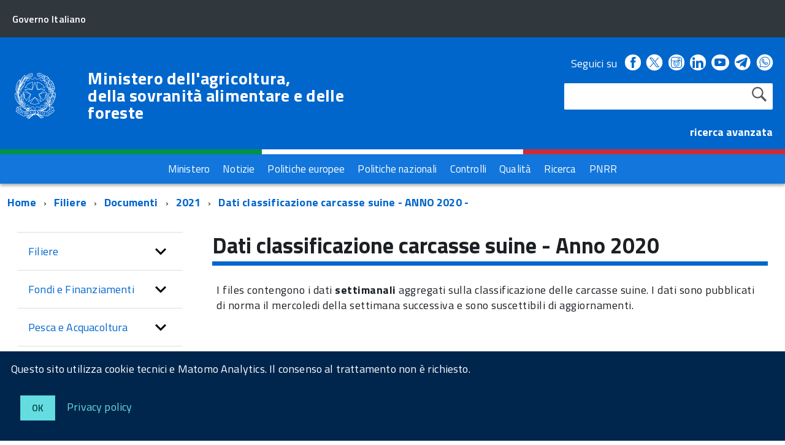

--- FILE ---
content_type: text/html; charset=ISO-8859-1
request_url: https://www.masaf.gov.it/flex/cm/pages/ServeBLOB.php/L/IT/IDPagina/14871
body_size: 13060
content:
<!DOCTYPE html>
<!--[if IE 8]><html class="no-js ie89 ie8" lang="it"><![endif]-->
<!--[if IE 9]><html class="no-js ie89 ie9" lang="it"><![endif]-->
<!--[if (gte IE 9)|!(IE)]><!-->
<html class="no-js" lang="it">
<!--<![endif]-->
<head>
<!--

		FlexCMP - Digital Experience Platform (DXP)
		v. 7.9.07 - 2024
		(c) 2000-2024 Deda Digital s.r.l. - Bologna, Italy - www.flexcmp.com - www.deda.digital
	-->
		<meta name='generator' content='FlexCMP - www.flexcmp.com' />
	

	<meta http-equiv="Content-Type" content="text/html; charset=utf-8" />
	<meta http-equiv="x-ua-compatible" content="ie=edge">
	<meta name="viewport" content="width=device-width, initial-scale=1">

	<!-- <link rel="preload" href="/flex/TemplatesUSR/Site/IT/script/IWT.min.js" as="script"> -->
	<!--
	In alternativa a WebFontLoader Ã¨ possibile caricare il font direttamente da Google
	  <link href='//fonts.googleapis.com/css?family=Titillium+Web:400,400italic,700,' rel='stylesheet' type='text/css' />
	o dal repository locale (src/fonts)
	-->
  
	<script type="text/javascript">
		WebFontConfig = {
		  google: {
			families: ['Titillium+Web:300,400,600,700,400italic:latin']
		  }
		};
		(function() {
		  var wf = document.createElement('script');
		  wf.src = '/flex/TemplatesUSR/Site/IT/script/webfont.js';
		  wf.type = 'text/javascript';
		  wf.async = 'true';
		  var s = document.getElementsByTagName('script')[0];
		  s.parentNode.insertBefore(wf, s);
		})();
	</script>
	
	<link rel="stylesheet" href="https://maxcdn.bootstrapcdn.com/bootstrap/3.3.7/css/bootstrap.min.css" >
	
	<!-- include HTML5shim per Explorer 8 -->
	<script src="/flex/TemplatesUSR/Site/IT/script/modernizr.js"></script>
	<script src="/flex/TemplatesUSR/Site/IT/script/jquery.min.js"></script>
<!--	
	<script>
		$(window).load(function () {
			
			// Caricamento HomePage Tabs
			$.getScript( "/flex/TemplatesUSR/Site/IT/script/easy-responsive-tabs.js", function( data, textStatus, jqxhr ) {
				console.log( data ); // Data returned
				console.log( textStatus ); // Success
				console.log( jqxhr.status ); // 200
				console.log( "Load was performed." );
				$('#verticalTabNews').easyResponsiveTabs({
					type: 'vertical',
					width: 'auto',
					fit: true
				});
				$('#verticalTab').easyResponsiveTabs({
					type: 'vertical',
					width: 'auto',
					fit: true
				});
			});
			
			// Espande il menu se una voce Ã¨ selezionata
			$("#sottomenuNav .LIStrong").attr("aria-expanded","true");
			
			// SOTTOMENU Responsive
			var $window = $(window);
			function checkWidth() {
				var windowsize = $window.width();
				if (windowsize < 976) {
					$("#sottomenuNav").detach().appendTo("#sottomenu .Offcanvas-content")
				} else {
					$("#sottomenuNav").detach().appendTo("#colMenuSx .sottomenuDiv")
				}
			}
			checkWidth();
			$(window).resize(checkWidth);
			
		});
	</script>	-->

	<!-- favicon schede browser -->
	<link rel="icon" href="/flex/TemplatesUSR/Site/IT/images/favicon_stellone.ico">	

	<link media="all" rel="stylesheet" href="/flex/TemplatesUSR/Site/IT/css/build.css">
	<link media="all" rel="stylesheet" href="/flex/TemplatesUSR/Site/IT/css/font.css">
	
	<!-- css che sovrascrive le classi Agid e aggiunge nuove classi-->
	<link media="all" rel="stylesheet" href="/flex/TemplatesUSR/Site/IT/css/mipaaf.css">
	
	<!-- css di Agrometeorologia -->
	<link media="all" rel="stylesheet" href="/flex/TemplatesUSR/Site/IT/css/Agrometeorologia.css">
	
	<!-- css per i TAB in homepage -->
	<link media="all" rel="stylesheet" href="/flex/TemplatesUSR/Site/IT/css/easy-responsive-tabs.css">

 	<!-- START INDEX --><title>Masaf - Dati classificazione carcasse suine - ANNO 2020</title><!-- STOP INDEX -->

	
<!-- Matomo -->
<script>
  var _paq = window._paq = window._paq || [];
  /* tracker methods like "setCustomDimension" should be called before "trackPageView" */
  _paq.push(['trackPageView']);
  _paq.push(['enableLinkTracking']);
  (function() {
    var u="https://ingestion.webanalytics.italia.it/";
    _paq.push(['setTrackerUrl', u+'matomo.php']);
    _paq.push(['setSiteId', '12534']);
    var d=document, g=d.createElement('script'), s=d.getElementsByTagName('script')[0];
    g.async=true; g.src=u+'matomo.js'; s.parentNode.insertBefore(g,s);
  })();
</script>
<!-- End Matomo Code -->
  

<!-- Global site tag (gtag.js) - Google Analytics -->
<!-- <script async src="https://www.googletagmanager.com/gtag/js?id=G-NY2RX1P4TT"></script>  -->
<!-- <script>
  window.dataLayer = window.dataLayer || [];
  function gtag(){dataLayer.push(arguments);}
  gtag('js', new Date());

  gtag('config', 'G-NY2RX1P4TT');
</script> -->
<!-- Google Tag Manager -->
<!-- <script>(function(w,d,s,l,i){w[l]=w[l]||[];w[l].push({'gtm.start':
new Date().getTime(),event:'gtm.js'});var f=d.getElementsByTagName(s)[0],
j=d.createElement(s),dl=l!='dataLayer'?'&l='+l:'';j.async=true;j.src=
'https://www.googletagmanager.com/gtm.js?id='+i+dl;f.parentNode.insertBefore(j,f);
})(window,document,'script','dataLayer','GTM-TVMPSQS');</script> -->
<!-- End Google Tag Manager -->
<link rel='canonical' href='flex/cm/pages/ServeBLOB.php/L/IT/IDPagina/14871' />
<link rel='alternate' href='flex/cm/pages/ServeBLOB.php/L/IT/IDPagina/14871' hreflang='it' />
<meta property="og:title" content="Dati classificazione carcasse suine - ANNO 2020" />
<meta property="og:type" content="article" />
<meta property="og:url" content="https://www.masaf.gov.it/flex/cm/pages/ServeBLOB.php/L/IT/IDPagina/14871" />
<meta property="og:site_name" content="www.masaf.gov.it" />
<meta property="og:description" content=" " />
<meta name="twitter:card" content="summary" />
<meta name="twitter:site" content="www.masaf.gov.it" />
<meta name="twitter:creator" content="FlexCMP" />
<meta name="twitter:title" content="Dati classificazione carcasse suine - ANNO 2020" />
<meta name="twitter:description" content=" " />

</head>

<body class="t-Pac fx-idp-14871 fx-cl-80030 fx-cl-21024 fx-cl-21100 fx-cl-21132 fx-cl-21133 fx-cl-21121 mac chrome vma-131 vmi-0">

    <!-- Google Tag Manager (noscript) -->
<noscript><iframe src="https://www.googletagmanager.com/ns.html?id=GTM-TVMPSQS"
height="0" width="0" style="display:none;visibility:hidden"></iframe></noscript>
<!-- End Google Tag Manager (noscript) -->
    <div id="cookie-bar" class="CookieBar js-CookieBar u-background-95 u-padding-r-all" aria-hidden="true">
      <p class="u-color-white u-text-r-xs u-lineHeight-m u-padding-r-bottom">Questo sito utilizza cookie tecnici e Matomo Analytics. Il consenso al trattamento non &egrave richiesto.
      </p>
      <p>
        <button class="Button Button--default u-text-r-xxs js-cookieBarAccept u-inlineBlock u-margin-r-all">Ok</button>
        <a href="/flex/cm/pages/ServeBLOB.php/L/IT/IDPagina/5911#Cookie" class="u-text-r-xs u-color-teal-50">Privacy policy</a>
      </p>
    </div>
    
        <ul class="Skiplinks js-fr-bypasslinks u-hiddenPrint">
      <li><a href="#CorpoPagina">Vai al contenuto</a></li>
      <li><a href="#sottomenuNav">Vai al menu di sezione</a></li>      
      <li><a href="#menu" class="js-fr-offcanvas-open" aria-controls="menu" aria-label="Vai al menu principale" title="Vai al menu principale">Vai al menu principale</a></li>
      <li><a href="#main">Vai al percorso di navigazione</a></li>
    </ul>
	
	<!-- TESTATA  -->
	
<header class="Header Headroom--fixed js-Headroom u-hiddenPrint">

	<div class="Header-banner ">
		<div class="Header-owner Headroom-hideme ">
		  <a href="http://www.governo.it/"><span>Governo Italiano</span></a>
		  
		</div>
	  </div>
	
	  <div class="Header-navbar ">
		<div class="u-layout-wide Grid Grid--alignMiddle u-layoutCenter">
		  <div class="Header-logo Grid-cell" aria-hidden="true">
			<a href="https://www.masaf.gov.it/flex/cm/pages/ServeBLOB.php/L/IT/IDPagina/202" tabindex="-1">
			  <img src="/flex/TemplatesUSR/Site/IT/images/logo75.svg" alt="logo repubblica">
			</a>
		  </div>
	
		  <div class="Header-title Grid-cell">
			<h1 class="Header-titleLink">
			  <a href="https://www.masaf.gov.it/flex/cm/pages/ServeBLOB.php/L/IT/IDPagina/202">
				Ministero dell'agricoltura,<br />
				della sovranit&agrave; alimentare e delle foreste
			  </a>
			</h1>
		  </div>
	
		  <div class="Header-searchTrigger Grid-cell">
			<button aria-controls="header-search" class="js-Header-search-trigger Icon Icon-search "
			  title="attiva il form di ricerca" aria-label="attiva il form di ricerca" aria-hidden="false">
			</button>
			<button aria-controls="header-search" class="js-Header-search-trigger Icon Icon-close u-hidden "
			  title="disattiva il form di ricerca" aria-label="disattiva il form di ricerca" aria-hidden="true">
			</button>
		  </div>
		  
	
		  <!-- SOCIAL -->
		  <div class="Header-utils Grid-cell">
			<div class="Header-social Headroom-hideme">
			  <p>Seguici su</p>
			  <ul class="Header-socialIcons">
				
				<li><a href="https://www.facebook.com/Masafsocial" title="Facebook - Link esterno"><span class="Icon-facebook"></span>
				<span class="u-hiddenVisually">Facebook</span></a></li>
				
				<!-- <li><a href="https://twitter.com/socialmasaf" title="Twitter - Link esterno"><span class="Icon-twitter"></span>
				<span class="u-hiddenVisually">Twitter</span></a></li> -->
				
		<!-- Da mipaaf.css - PER INSERIRE L'ICONA DI TWITTER-X -->
				<li><a href="https://x.com/socialmasaf" title="X - Link esterno"><span class="twitter-x_header"></span>
				<span class="u-hiddenVisually">X</span></a></li>
				
				<li><a href="https://www.instagram.com/masafsocial" title="Instagram - Link esterno"><span class="Icon-instagram"></span>
				<span class="u-hiddenVisually">Instagram</span></a></li>
				
				<li><a href="https://it.linkedin.com/company/masaf" title="Linkedin - Link esterno"><span class="Icon-linkedin"></span>
				<span class="u-hiddenVisually">Linkedin</span></a></li>
				
				<li><a href="https://www.youtube.com/user/Mipaaf" title="Youtube - Link esterno"><span class="Icon-youtube"></span>
				<span class="u-hiddenVisually">Youtube</span></a></li>
				
		<!-- Da mipaaf.css - PER INSERIRE L'ICONA DI TELEGRAM -->
				<li><a href="https://t.me/MIPAAF" title="Telegram - Link esterno"><span class="telegram_header"></span>
				<span class="u-hiddenVisually">Telegram</span></a></li>
				
		<!-- Da mipaaf.css - PER INSERIRE L'ICONA DI WHATSAPP -->
				<li><a href="https://www.whatsapp.com/channel/0029Va81clcAInPquHa8Ek1N" title="Whatsapp - Link esterno"><span class="whatsapp_header"></span>
				<span class="u-hiddenVisually">Whatsapp</span></a></li>				
				
		<!-- Dal CSS online di font-awesome (richiamato in HeaderPagina.txt) utilizzo le classi "fa fa-telegram" 
					PER INSERIRE L'ICONA DI TELEGRAM -->
			<!--<li><a href="https://t.me/MIPAAF" title="Telegram - Sito esterno"><span class="fa fa-telegram" style="font-size:2.6rem!important;color:white"></span>
				<span class="u-hiddenVisually">Telegram</span></a></li>-->
				
			<!--<li><a href="http://www.slideshare.net/MipaafSocial" title="Slideshare - Sito esterno"><span class="Icon-slideshare"></span>
				<span class="u-hiddenVisually">Slideshare</span></a></li>-->
			  
			  </ul>
			</div>
			
			
			<!-- RICERCA -->
			<div class="Header-search" id="header-search">
				
<form id='F1'  method='post' action='https://www.masaf.gov.it/flex/cm/FixedPages/Common/Search.v3.php/L/IT/s/1' enctype='multipart/form-data'>
    <div id="search" class="Form-field Form-field--withPlaceholder Grid u-background-white u-color-grey-30 u-borderRadius-s"> 
        <label title="Cerca nel sito" for="text" class="GoAway" accesskey="R">Cerca</label>
        <input type='text' id='text' name='text' value='' maxlength='40' class='Input Form-input Form-input--ultraLean Grid-cell u-sizeFill u-text-r-s u-color-black u-text-r-xs u-borderRadius-s' />
        <input type='submit' id='btnOK' name='btnOK' value='Cerca'  class='Submit cerca'/>
         <input type='hidden' id='mime' name='mime' value='text/html' />
	<div class="clear">&nbsp;</div>
    </div> 

<div><input type='hidden' name='HaveDataF1' id='HaveDataF1' value='1' /></div>

</form>

			</div>
			   <strong>
				<a href="/flex/cm/FixedPages/Common/Search.v3.php/L/IT/s/2" style="color:#FFFFFF" alt="">ricerca avanzata</a>			
			  </strong>
		
		  </div>
	
		
		
		  <div class="Header-toggle Grid-cell">
			<a class="Hamburger-toggleContainer js-fr-offcanvas-open u-nojsDisplayInlineBlock u-lg-hidden u-md-hidden" href="#menu"
			  aria-controls="menu" aria-label="accedi al menu" title="accedi al menu">
			  <span class="Hamburger-toggle" role="presentation"></span>
			  <span class="Header-toggleText" role="presentation">Menu</span>
			</a>
		  </div>
	
		</div>
	  </div>
	  <!-- Header-navbar -->
	
	<!-- Bandiera italiana -->
	<div class="flag_container clearfix">
        <div class="green clearfix"></div>
        <div class="white clearfix"></div>
        <div class="red clearfix"></div>
    </div>
	
		<!-- MENU ORIZZONTALE -->
		<div class="Headroom-hideme2 u-textCenter u-hidden u-sm-hidden u-md-block u-lg-block" >
			
			<nav class="menuOrizzontale u-background-40">
			<h2 class="u-hiddenVisually">Menu</h2>
			
<!-- trailindex - start cached content -->

<ol>
<li><a href='https://www.masaf.gov.it/flex/cm/pages/ServeBLOB.php/L/IT/IDPagina/8' title='' ><span>Ministero</span></a></li>
<li><a href='https://www.masaf.gov.it/flex/cm/pages/ServeBLOB.php/L/IT/IDPagina/9' title='' ><span>Notizie</span></a></li>
<li><a href='https://www.masaf.gov.it/flex/cm/pages/ServeBLOB.php/L/IT/IDPagina/7679' title='' ><span>Politiche europee</span></a></li>
<li><a href='https://www.masaf.gov.it/flex/cm/pages/ServeBLOB.php/L/IT/IDPagina/7681' title='' ><span>Politiche nazionali</span></a></li>
<li><a href='https://www.masaf.gov.it/flex/cm/pages/ServeBLOB.php/L/IT/IDPagina/7683' title='' ><span>Controlli</span></a></li>
<li><a href='https://www.masaf.gov.it/flex/cm/pages/ServeBLOB.php/L/IT/IDPagina/309' title='' ><span>Qualit&agrave;</span></a></li>
<li><a href='https://www.masaf.gov.it/flex/cm/pages/ServeBLOB.php/L/IT/IDPagina/9064' title='' ><span>Ricerca</span></a></li>
<li><a href='https://www.masaf.gov.it/flex/cm/pages/ServeBLOB.php/L/IT/IDPagina/17911' title='' ><span>PNRR</span></a></li>
</ol>


<!-- trailindex - end cached content -->

			</nav>
		</div>
</header>	
	
		<!-- MENU NASCOSTO-->
		<div class="Offcanvas Offcanvas--right Offcanvas--modal js-fr-offcanvas u-jsVisibilityHidden u-nojsDisplayNone u-hiddenPrint" id="menu">
			<div class="Offcanvas-content u-background-white">
				<div class="Offcanvas-toggleContainer u-background-70 u-jsHidden">
				  <a class="Hamburger-toggleContainer u-block u-color-white u-padding-bottom-xxl u-padding-left-s u-padding-top-xxl js-fr-offcanvas-close"
					aria-controls="menu" aria-label="esci dalla navigazione" title="esci dalla navigazione" href="#">
					<span class="Hamburger-toggle is-active" aria-hidden="true"></span>
				  </a>
				</div>
				<nav class="Linklist Linklist--padded Treeview Treeview--default js-Treeview u-text-r-xs">
					<h2 class="u-hiddenVisually">Menu di navigazione</h2>
					
<!-- trailindex - start cached content -->

<ol>
<li><a href='https://www.masaf.gov.it/flex/cm/pages/ServeBLOB.php/L/IT/IDPagina/8' title='' ><span>Ministero</span></a></li>
<li><a href='https://www.masaf.gov.it/flex/cm/pages/ServeBLOB.php/L/IT/IDPagina/9' title='' ><span>Notizie</span></a></li>
<li><a href='https://www.masaf.gov.it/flex/cm/pages/ServeBLOB.php/L/IT/IDPagina/7679' title='' ><span>Politiche europee</span></a></li>
<li><a href='https://www.masaf.gov.it/flex/cm/pages/ServeBLOB.php/L/IT/IDPagina/7681' title='' ><span>Politiche nazionali</span></a></li>
<li><a href='https://www.masaf.gov.it/flex/cm/pages/ServeBLOB.php/L/IT/IDPagina/7683' title='' ><span>Controlli</span></a></li>
<li><a href='https://www.masaf.gov.it/flex/cm/pages/ServeBLOB.php/L/IT/IDPagina/309' title='' ><span>Qualit&agrave;</span></a></li>
<li><a href='https://www.masaf.gov.it/flex/cm/pages/ServeBLOB.php/L/IT/IDPagina/9064' title='' ><span>Ricerca</span></a></li>
<li><a href='https://www.masaf.gov.it/flex/cm/pages/ServeBLOB.php/L/IT/IDPagina/17911' title='' ><span>PNRR</span></a></li>
</ol>


<!-- trailindex - end cached content -->

				</nav>
			 </div>
		</div>
		
		<!-- SOTTOMENU NASCOSTO-->
		<div class="Offcanvas Offcanvas--right Offcanvas--modal js-fr-offcanvas u-jsVisibilityHidden u-nojsDisplayNone u-hiddenPrint" id="sottomenu">
			<div class="Offcanvas-content u-background-white">
				<div class="Offcanvas-toggleContainer u-background-70 u-jsHidden">
				  <a class="Hamburger-toggleContainer u-block u-color-white u-padding-bottom-xxl u-padding-left-s u-padding-top-xxl js-fr-offcanvas-close"
					aria-controls="menu" aria-label="esci dalla navigazione" title="esci dalla navigazione" href="#">
					<span class="Hamburger-toggle is-active" aria-hidden="true"></span>
				  </a>
				</div>
			</div>
		</div>
    
    <!--<div id="main">-->
    <main role="main" id="main">
			<!-- INIZIO ESPLORA SOTTOMENU -->
	<p class="u-md-hidden u-lg-hidden u-padding-all-xs u-padding-left-m u-text-m u-background-grey-20">
		
		<a href="#sottomenu" class="js-scrollTo u-text-r-s u-textClean u-color-grey-50 u-alignMiddle js-fr-offcanvas-open" aria-controls="sottomenu" aria-label="accedi al sottomenu">
		<span class="Icon-list u-text-r-xl u-alignMiddle u-padding-right-xs" aria-hidden="true"></span> Naviga</a>
	</p>
	<!-- FINE ESPLORA SOTTOMENU -->
        
		<!-- INIZIO BREADCRUMB -->
	<div class="u-layout-wide u-layoutCenter u-layout-withGutter u-padding-r-bottom u-padding-r-top">
		<nav aria-label="sei qui:">
		  <h2 class="u-hiddenVisually">Percorso di navigazione</h2>
		  <ul class="Breadcrumb">
			<li class="Breadcrumb-item"><a class="Breadcrumb-link u-color-50" href="https://www.masaf.gov.it/flex/cm/pages/ServeBLOB.php/L/IT/IDPagina/202" lang="en" title="Torna alla pagina iniziale del sito">Home</a></li>
			<!-- BreadCrumb -->



<li class="Breadcrumb-item"><a class="Breadcrumb-link u-color-50" href='https://www.masaf.gov.it/flex/cm/pages/ServeBLOB.php/L/IT/IDPagina/16' title="Filiere">Filiere</a></li>


<li class="Breadcrumb-item"><a class="Breadcrumb-link u-color-50" href='https://www.masaf.gov.it/flex/cm/pages/ServeBLOB.php/L/IT/IDPagina/58' title="Documenti">Documenti</a></li>


<li class="Breadcrumb-item"><a class="Breadcrumb-link u-color-50" href='https://www.masaf.gov.it/flex/cm/pages/ServeBLOB.php/L/IT/IDPagina/58/YY/2021' title="2021">2021</a></li>

<li class="Breadcrumb-item"><a class="Breadcrumb-link u-color-50" href="#main">Dati classificazione carcasse suine - ANNO 2020 -</a></li>


<!-- -->



	
		  </ul>
		</nav>
	</div>
<!-- FINE BREADCRUMB -->
         
         <section class="u-layout-wide u-layout-withGutter u-layoutCenter u-padding-r-top">
            <div class="Grid Grid--withGutter">
            
            	<!-- INIZIO MENU DI SEZIONE -->
                <div class="Grid-cell u-sm-size1of1 u-md-size1of4 u-lg-size1of4 u-padding-right-l u-padding-left-l" id="colMenuSx">
                    <div class="sottomenuDiv u-color-70 u-text-r-l u-padding-r-bottom">
                        <nav class="Linklist Linklist--padded Treeview Treeview--default js-Treeview u-text-r-xs" id="sottomenuNav">
                            <h2 class="u-hiddenVisually">menu di sezione</h2>
                            
<ol>
<li><a href='https://www.masaf.gov.it/flex/cm/pages/ServeBLOB.php/L/IT/IDPagina/16' title='' ><span>Filiere</span></a><ol>
<li><a href='https://www.masaf.gov.it/flex/cm/pages/ServeBLOB.php/L/IT/IDPagina/6077' title='' ><span>Piani di settore</span></a><ol>
<li><a href='https://www.masaf.gov.it/flex/cm/pages/ServeBLOB.php/L/IT/IDPagina/4996' title='' ><span>Area riservata</span></a></li>
</ol>
</li>
<li><a href='https://www.masaf.gov.it/flex/cm/pages/ServeBLOB.php/L/IT/IDPagina/12616' title='' ><span>Commissioni Uniche Nazionali (C.U.N.) - Commissione Sperimentale Nazionale (C.S.N.)</span></a></li>
<li><a href='https://www.masaf.gov.it/flex/cm/pages/ServeBLOB.php/L/IT/IDPagina/22351' title='' ><span>Riso</span></a></li>
<li><a href='https://www.masaf.gov.it/flex/cm/pages/ServeBLOB.php/L/IT/IDPagina/8337' title='' ><span>Canapa</span></a></li>
<li><a href='https://www.masaf.gov.it/flex/cm/pages/ServeBLOB.php/L/IT/IDPagina/669' title='' ><span>Cereali e Trasformati</span></a><ol>
<li><a href='https://www.masaf.gov.it/flex/cm/pages/ServeBLOB.php/L/IT/IDPagina/342' title='' ><span>Pane e Pasta</span></a></li>
</ol>
</li>
<li><a href='https://www.masaf.gov.it/flex/cm/pages/ServeBLOB.php/L/IT/IDPagina/347' title='' ><span>Vino</span></a><ol>
<li><a href='https://www.masaf.gov.it/flex/cm/pages/ServeBLOB.php/L/IT/IDPagina/344' title='' ><span>Comitato Nazionale Vini DOP e IGP</span></a></li>
<li><a href='https://www.masaf.gov.it/flex/cm/pages/ServeBLOB.php/L/IT/IDPagina/19406' title='' ><span>Comitato misto Italia-Spagna-Francia</span></a></li>
<li><a href='https://www.masaf.gov.it/flex/cm/pages/ServeBLOB.php/L/IT/IDPagina/12278' title='' ><span>Programma Nazionale di Sostegno</span></a></li>
<li><a href='https://www.masaf.gov.it/flex/cm/pages/ServeBLOB.php/L/IT/IDPagina/9796' title='' ><span>Autorizzazioni per gli impianti viticoli </span></a></li>
<li><a href='https://www.masaf.gov.it/flex/cm/pages/ServeBLOB.php/L/IT/IDPagina/11577' title='' ><span>Sostenibilit&agrave;</span></a></li>
<li><a href='https://www.masaf.gov.it/flex/cm/pages/ServeBLOB.php/L/IT/IDPagina/12012' title='' ><span>Testo unico vite e vino L. 238/16</span></a></li>
<li><a href='https://www.masaf.gov.it/flex/cm/pages/ServeBLOB.php/L/IT/IDPagina/13123' title='' ><span>Informazioni strutturali settore vitivinicolo</span></a></li>
<li><a href='https://www.masaf.gov.it/flex/cm/pages/ServeBLOB.php/L/IT/IDPagina/14006' title='' ><span>Vinitaly e convegni</span></a></li>
</ol>
</li>
<li><a href='https://www.masaf.gov.it/flex/cm/pages/ServeBLOB.php/L/IT/IDPagina/348' title='' ><span>Olio di oliva</span></a><ol>
<li><a href='https://www.masaf.gov.it/flex/cm/pages/ServeBLOB.php/L/IT/IDPagina/354' title='' ><span>Regime degli scambi</span></a></li>
<li><a href='https://www.masaf.gov.it/flex/cm/pages/ServeBLOB.php/L/IT/IDPagina/745' title='' ><span>Stoccaggio privato</span></a></li>
<li><a href='https://www.masaf.gov.it/flex/cm/pages/ServeBLOB.php/L/IT/IDPagina/746' title='' ><span>Frantoi e imprese di trasformazione delle olive da tavola</span></a></li>
<li><a href='https://www.masaf.gov.it/flex/cm/pages/ServeBLOB.php/L/IT/IDPagina/747' title='' ><span>Organizzazioni di operatori - OP e AOP</span></a></li>
<li><a href='https://www.masaf.gov.it/flex/cm/pages/ServeBLOB.php/L/IT/IDPagina/8261' title='' ><span>Programmi operativi delle OP e AOP</span></a></li>
<li><a href='https://www.masaf.gov.it/flex/cm/pages/ServeBLOB.php/L/IT/IDPagina/748' title='' ><span>Chimica oleicola</span></a></li>
<li><a href='https://www.masaf.gov.it/flex/cm/pages/ServeBLOB.php/L/IT/IDPagina/749' title='' ><span>Comitati di assaggio</span></a></li>
<li><a href='https://www.masaf.gov.it/flex/cm/pages/ServeBLOB.php/L/IT/IDPagina/751' title='' ><span>Commercializzazione degli oli di oliva e degli oli di sansa di oliva</span></a></li>
</ol>
</li>
<li><a href='https://www.masaf.gov.it/flex/cm/pages/ServeBLOB.php/L/IT/IDPagina/20174' title='' ><span>Olive da tavola</span></a></li>
<li><a href='https://www.masaf.gov.it/flex/cm/pages/ServeBLOB.php/L/IT/IDPagina/349' title='' ><span>Ortofrutta</span></a><ol>
<li><a href='https://www.masaf.gov.it/flex/cm/pages/ServeBLOB.php/L/IT/IDPagina/5980' title='' ><span>Organizzazioni dei produttori ortofrutticoli</span></a></li>
<li><a href='https://www.masaf.gov.it/flex/cm/pages/ServeBLOB.php/L/IT/IDPagina/5981' title='' ><span>Norme di commercializzazione prodotti ortofrutticoli </span></a></li>
</ol>
</li>
<li><a href='https://www.masaf.gov.it/flex/cm/pages/ServeBLOB.php/L/IT/IDPagina/3273' title='' ><span>Frutta in guscio</span></a></li>
<li><a href='https://www.masaf.gov.it/flex/cm/pages/ServeBLOB.php/L/IT/IDPagina/350' title='' ><span>Zootecnia</span></a><ol>
<li><a href='https://www.masaf.gov.it/flex/cm/pages/ServeBLOB.php/L/IT/IDPagina/366' title='' ><span>Carni bovine e suine</span></a></li>
<li><a href='https://www.masaf.gov.it/flex/cm/pages/ServeBLOB.php/L/IT/IDPagina/367' title='' ><span>Etichettatura carni bovine e di pollame</span></a></li>
<li><a href='https://www.masaf.gov.it/flex/cm/pages/ServeBLOB.php/L/IT/IDPagina/365' title='' ><span>Prezzi di mercato di carcasse bovine</span></a></li>
<li><a href='https://www.masaf.gov.it/flex/cm/pages/ServeBLOB.php/L/IT/IDPagina/14259' title='' ><span>Riconoscimento qualifiche professionali di Classificatore di carcasse bovine o suine</span></a></li>
<li><a href='https://www.masaf.gov.it/flex/cm/pages/ServeBLOB.php/L/IT/IDPagina/362' title='' ><span>Uova</span></a></li>
<li><a href='https://www.masaf.gov.it/flex/cm/pages/ServeBLOB.php/L/IT/IDPagina/23667' title='' ><span>Miglioramento genetico</span></a></li>
<li><a href='https://www.masaf.gov.it/flex/cm/pages/ServeBLOB.php/L/IT/IDPagina/23724' title='' ><span>Settore avicolo</span></a></li>
<li><a href='https://www.masaf.gov.it/flex/cm/pages/ServeBLOB.php/L/IT/IDPagina/23725' title='' ><span>Settore cunicolo</span></a></li>
</ol>
</li>
<li><a href='https://www.masaf.gov.it/flex/cm/pages/ServeBLOB.php/L/IT/IDPagina/352' title='' ><span>Latte e Derivati</span></a><ol>
<li><a href='https://www.masaf.gov.it/flex/cm/pages/ServeBLOB.php/L/IT/IDPagina/6381' title='' ><span>Tracciabilit&agrave; latte di bufala e trasformati</span></a></li>
<li><a href='https://www.masaf.gov.it/flex/cm/pages/ServeBLOB.php/L/IT/IDPagina/371' title='' ><span>Quote latte</span></a></li>
<li><a href='https://www.masaf.gov.it/flex/cm/pages/ServeBLOB.php/L/IT/IDPagina/372' title='' ><span>Formaggi</span></a></li>
</ol>
</li>
<li><a href='https://www.masaf.gov.it/flex/cm/pages/ServeBLOB.php/L/IT/IDPagina/353' title='' ><span>Api e Miele</span></a></li>
<li><a href='https://www.masaf.gov.it/flex/cm/pages/ServeBLOB.php/L/IT/IDPagina/3268' title='' ><span>Florovivaismo</span></a></li>
<li><a href='https://www.masaf.gov.it/flex/cm/pages/ServeBLOB.php/L/IT/IDPagina/5261' title='' ><span>Bioenergie</span></a></li>
<li><a href='https://www.masaf.gov.it/flex/cm/pages/ServeBLOB.php/L/IT/IDPagina/5718' title='' ><span>Piante officinali</span></a></li>
<li><a href='https://www.masaf.gov.it/flex/cm/pages/ServeBLOB.php/L/IT/IDPagina/5719' title='' ><span>Legno</span></a></li>
<li><a href='https://www.masaf.gov.it/flex/cm/pages/ServeBLOB.php/L/IT/IDPagina/8996' title='' ><span>Tabacco</span></a></li>
<li><a href='https://www.masaf.gov.it/flex/cm/pages/ServeBLOB.php/L/IT/IDPagina/10288' title='' ><span>Luppolo</span></a></li>
<li><a href='https://www.masaf.gov.it/flex/cm/pages/ServeBLOB.php/L/IT/IDPagina/3424' title='' ><span>Altri settori</span></a></li>
</ol>
</li>
<li><a href='https://www.masaf.gov.it/flex/cm/pages/ServeBLOB.php/L/IT/IDPagina/281' title='' ><span>Fondi e Finanziamenti</span></a><ol>
<li><a href='https://www.masaf.gov.it/flex/cm/pages/ServeBLOB.php/L/IT/IDPagina/16210' title='' ><span>Fondo Ristorazione</span></a></li>
<li><a href='https://www.masaf.gov.it/flex/cm/pages/ServeBLOB.php/L/IT/IDPagina/385' title='' ><span>Fondo di Solidariet&agrave; Nazionale</span></a><ol>
<li><a href='https://www.masaf.gov.it/flex/cm/pages/ServeBLOB.php/L/IT/IDPagina/4616' title='' ><span>Interventi compensativi</span></a></li>
<li><a href='https://www.masaf.gov.it/flex/cm/pages/ServeBLOB.php/L/IT/IDPagina/4617' title='' ><span>Interventi assicurativi</span></a></li>
</ol>
</li>
<li><a href='https://www.masaf.gov.it/flex/cm/pages/ServeBLOB.php/L/IT/IDPagina/386' title='' ><span>Infrastrutture Irrigue</span></a><ol>
<li><a href='https://www.masaf.gov.it/flex/cm/pages/ServeBLOB.php/L/IT/IDPagina/11194' title='' ><span>Fondo Sviluppo e Coesione</span></a></li>
<li><a href='https://www.masaf.gov.it/flex/cm/pages/ServeBLOB.php/L/IT/IDPagina/20390' title='' ><span>Fondo sviluppo infrastrutture 2017/2018 (LL. 232/2016-205/2017)</span></a></li>
<li><a href='https://www.masaf.gov.it/flex/cm/pages/ServeBLOB.php/L/IT/IDPagina/20391' title='' ><span>Fondo rilancio investimenti 2019 (L. 145/2018)</span></a></li>
<li><a href='https://www.masaf.gov.it/flex/cm/pages/ServeBLOB.php/L/IT/IDPagina/20388' title='' ><span>Fondo rilancio investimenti 2020 (L. 160/2019)</span></a></li>
<li><a href='https://www.masaf.gov.it/flex/cm/pages/ServeBLOB.php/L/IT/IDPagina/20392' title='' ><span>Fondo sviluppo infrastrutture 2021 (L. 178/2020)</span></a></li>
<li><a href='https://www.masaf.gov.it/flex/cm/pages/ServeBLOB.php/L/IT/IDPagina/22123' title='' ><span>Finanziamento nuovi interventi C.B. 2 Palermo (Del. CIPE 62/2019)</span></a></li>
<li><a href='https://www.masaf.gov.it/flex/cm/pages/ServeBLOB.php/L/IT/IDPagina/6310' title='' ><span>Commissario ad acta ex Agensud</span></a></li>
</ol>
</li>
<li><a href='https://www.masaf.gov.it/flex/cm/pages/ServeBLOB.php/L/IT/IDPagina/3828' title='' ><span>Agriturismo</span></a></li>
<li><a href='https://www.masaf.gov.it/flex/cm/pages/ServeBLOB.php/L/IT/IDPagina/387' title='' ><span> Contratti di filiera e di distretto</span></a><ol>
<li><a href='https://www.masaf.gov.it/flex/cm/pages/ServeBLOB.php/L/IT/IDPagina/6134' title='' ><span>Contratti di filiera e di distretto (III bando)</span></a></li>
<li><a href='https://www.masaf.gov.it/flex/cm/pages/ServeBLOB.php/L/IT/IDPagina/9327' title='' ><span>Contratti di filiera e di distretto (IV bando)</span></a></li>
<li><a href='https://www.masaf.gov.it/flex/cm/pages/ServeBLOB.php/L/IT/IDPagina/18066' title='' ><span>Contratti di filiera e di distretto (V bando)</span></a></li>
<li><a href='https://www.masaf.gov.it/flex/cm/pages/ServeBLOB.php/L/IT/IDPagina/15631' title='' ><span>Contratti di filiera e di distretto (Latte ovino)</span></a></li>
<li><a href='https://www.masaf.gov.it/flex/cm/pages/ServeBLOB.php/L/IT/IDPagina/17374' title='' ><span>Contratti di filiera e di distretto (Agroalimentare)</span></a></li>
<li><a href='https://www.masaf.gov.it/flex/cm/pages/ServeBLOB.php/L/IT/IDPagina/18339' title='' ><span>Contratti di filiera e di distretto (Foreste)</span></a></li>
</ol>
</li>
<li><a href='https://www.masaf.gov.it/flex/cm/pages/ServeBLOB.php/L/IT/IDPagina/13535' title='' ><span>Contratti Quadro</span></a></li>
<li><a href='https://www.masaf.gov.it/flex/cm/pages/ServeBLOB.php/L/IT/IDPagina/14159' title='' ><span>Distretti del cibo</span></a><ol>
<li><a href='https://www.masaf.gov.it/flex/cm/pages/ServeBLOB.php/L/IT/IDPagina/15042' title='' ><span>Contratti di distretto del cibo (I bando)</span></a></li>
<li><a href='https://www.masaf.gov.it/flex/cm/pages/ServeBLOB.php/L/IT/IDPagina/22194' title='' ><span>Contratti di distretto del cibo (II bando)</span></a></li>
<li><a href='https://www.masaf.gov.it/flex/cm/pages/ServeBLOB.php/L/IT/IDPagina/15043' title='' ><span>Contratti di distretto Xylella (I bando)</span></a></li>
<li><a href='https://www.masaf.gov.it/flex/cm/pages/ServeBLOB.php/L/IT/IDPagina/14160' title='' ><span>Registro nazionale Distretti del Cibo</span></a></li>
</ol>
</li>
<li><a href='https://www.masaf.gov.it/flex/cm/pages/ServeBLOB.php/L/IT/IDPagina/17468' title='' ><span>Sviluppo Logistica - Avviso Consultazione tecnica</span></a></li>
<li><a href='https://www.masaf.gov.it/flex/cm/pages/ServeBLOB.php/L/IT/IDPagina/11099' title='' ><span>Interventi finanziari ISMEA</span></a></li>
<li><a href='https://www.masaf.gov.it/flex/cm/pages/ServeBLOB.php/L/IT/IDPagina/5250' title='' ><span>Attuazione Articolo 62</span></a></li>
<li><a href='https://www.masaf.gov.it/flex/cm/pages/ServeBLOB.php/L/IT/IDPagina/5084' title='' ><span>Organizzazioni di Produttori e loro Unioni</span></a></li>
<li><a href='https://www.masaf.gov.it/flex/cm/pages/ServeBLOB.php/L/IT/IDPagina/389' title='' ><span>Politiche giovanili</span></a><ol>
<li><a href='https://www.masaf.gov.it/flex/cm/pages/ServeBLOB.php/L/IT/IDPagina/21648' title='filiera ovina IGP' ><span>Osservatorio ONILGA</span></a></li>
</ol>
</li>
<li><a href='https://www.masaf.gov.it/flex/cm/pages/ServeBLOB.php/L/IT/IDPagina/390' title='' ><span>Imprenditoria Femminile</span></a></li>
<li><a href='https://www.masaf.gov.it/flex/cm/pages/ServeBLOB.php/L/IT/IDPagina/8400' title='' ><span>Credito d&#039;imposta</span></a></li>
<li><a href='https://www.masaf.gov.it/flex/cm/pages/ServeBLOB.php/L/IT/IDPagina/9281' title='' ><span>Segno distintivo made in Italy</span></a></li>
</ol>
</li>
<li><a href='https://www.masaf.gov.it/flex/cm/pages/ServeBLOB.php/L/IT/IDPagina/311' title='' ><span>Pesca e Acquacoltura</span></a><ol>
<li><a href='https://www.masaf.gov.it/flex/cm/pages/ServeBLOB.php/L/IT/IDPagina/17193' title='' ><span>Fondo Europeo Affari Marittimi Pesca e Acquacoltura (FEAMPA) 2021-2027</span></a><ol>
<li><a href='https://www.masaf.gov.it/flex/cm/pages/ServeBLOB.php/L/IT/IDPagina/22631' title='' ><span>Documenti attuativi</span></a></li>
<li><a href='https://www.masaf.gov.it/flex/cm/pages/ServeBLOB.php/L/IT/IDPagina/22626' title='' ><span>Valutazione</span></a></li>
<li><a href='https://www.masaf.gov.it/flex/cm/pages/ServeBLOB.php/L/IT/IDPagina/22627' title='' ><span>Comitato di sorveglianza</span></a></li>
<li><a href='https://www.masaf.gov.it/flex/cm/pages/ServeBLOB.php/L/IT/IDPagina/22628' title='' ><span>CLLD - Strategie di sviluppo locale di tipo partecipativo</span></a></li>
<li><a href='https://www.masaf.gov.it/flex/cm/pages/ServeBLOB.php/L/IT/IDPagina/22629' title='' ><span>Punto di contatto</span></a></li>
<li><a href='https://www.masaf.gov.it/flex/cm/pages/ServeBLOB.php/L/IT/IDPagina/22630' title='' ><span>Informativa e comunicazione</span></a></li>
<li><a href='https://www.masaf.gov.it/flex/cm/pages/ServeBLOB.php/L/IT/IDPagina/22641' title='' ><span>Contesto normativo</span></a></li>
</ol>
</li>
<li><a href='https://www.masaf.gov.it/flex/cm/pages/ServeBLOB.php/L/IT/IDPagina/8734' title='' ><span>Fondo Europeo per gli Affari Marittimi e la Pesca (FEAMP) 2014-2020</span></a><ol>
<li><a href='https://www.masaf.gov.it/flex/cm/pages/ServeBLOB.php/L/IT/IDPagina/8735' title='' ><span>Quadro normativo e programmatico</span></a></li>
<li><a href='https://www.masaf.gov.it/flex/cm/pages/ServeBLOB.php/L/IT/IDPagina/8737' title='' ><span>Dotazione finanziaria</span></a></li>
<li><a href='https://www.masaf.gov.it/flex/cm/pages/ServeBLOB.php/L/IT/IDPagina/13652' title='' ><span>Informazione e pubblicit&agrave;</span></a></li>
<li><a href='https://www.masaf.gov.it/flex/cm/pages/ServeBLOB.php/L/IT/IDPagina/13656' title='' ><span>Elenco siti regionali dedicati al FEAMP</span></a></li>
<li><a href='https://www.masaf.gov.it/flex/cm/pages/ServeBLOB.php/L/IT/IDPagina/8738' title='' ><span>Sistema di gestione e controllo</span></a></li>
<li><a href='https://www.masaf.gov.it/flex/cm/pages/ServeBLOB.php/L/IT/IDPagina/8739' title='' ><span>VAS Valutazione Ambientale Strategica</span></a></li>
<li><a href='https://www.masaf.gov.it/flex/cm/pages/ServeBLOB.php/L/IT/IDPagina/8740' title='' ><span>CLLD - Community-Led Local Development</span></a></li>
<li><a href='https://www.masaf.gov.it/flex/cm/pages/ServeBLOB.php/L/IT/IDPagina/10148' title='' ><span>Comitato di sorveglianza</span></a></li>
</ol>
</li>
<li><a href='https://www.masaf.gov.it/flex/cm/pages/ServeBLOB.php/L/IT/IDPagina/3718' title='' ><span>Fondo Europeo per la Pesca (FEP)</span></a><ol>
<li><a href='https://www.masaf.gov.it/flex/cm/pages/ServeBLOB.php/L/IT/IDPagina/3420' title='' ><span>Assi prioritari FEP</span></a></li>
<li><a href='https://www.masaf.gov.it/flex/cm/pages/ServeBLOB.php/L/IT/IDPagina/409' title='' ><span>Chi Gestisce e chi Controlla</span></a></li>
<li><a href='https://www.masaf.gov.it/flex/cm/pages/ServeBLOB.php/L/IT/IDPagina/3398' title='' ><span>Dotazione finanziaria</span></a></li>
<li><a href='https://www.masaf.gov.it/flex/cm/pages/ServeBLOB.php/L/IT/IDPagina/3408' title='' ><span>Informazione e pubblicit&agrave;</span></a></li>
<li><a href='https://www.masaf.gov.it/flex/cm/pages/ServeBLOB.php/L/IT/IDPagina/3406' title='' ><span>Elenco siti regionali dedicati al FEP</span></a></li>
</ol>
</li>
<li><a href='https://www.masaf.gov.it/flex/cm/pages/ServeBLOB.php/L/IT/IDPagina/3768' title='' ><span>Politica comune della pesca</span></a></li>
<li><a href='https://www.masaf.gov.it/flex/cm/pages/ServeBLOB.php/L/IT/IDPagina/3698' title='' ><span>Registro delle navi da pesca (Fleet register)</span></a></li>
<li><a href='https://www.masaf.gov.it/flex/cm/pages/ServeBLOB.php/L/IT/IDPagina/3402' title='' ><span>Licenze di pesca</span></a></li>
<li><a href='https://www.masaf.gov.it/flex/cm/pages/ServeBLOB.php/L/IT/IDPagina/3397' title='' ><span>Programma nazionale triennale</span></a></li>
<li><a href='https://www.masaf.gov.it/flex/cm/pages/ServeBLOB.php/L/IT/IDPagina/3435' title='' ><span>Ricerca scientifica</span></a><ol>
<li><a href='https://www.masaf.gov.it/flex/cm/pages/ServeBLOB.php/L/IT/IDPagina/8893' title='' ><span>Istituti di ricerca</span></a></li>
<li><a href='https://www.masaf.gov.it/flex/cm/pages/ServeBLOB.php/L/IT/IDPagina/3409' title='' ><span>Contratti di ricerca</span></a></li>
</ol>
</li>
<li><a href='https://www.masaf.gov.it/flex/cm/pages/ServeBLOB.php/L/IT/IDPagina/4599' title='' ><span>Elenco fornitori di servizi</span></a></li>
<li><a href='https://www.masaf.gov.it/flex/cm/pages/ServeBLOB.php/L/IT/IDPagina/3765' title='' ><span>Fondo assistenza eredi marittimi</span></a></li>
<li><a href='https://www.masaf.gov.it/flex/cm/pages/ServeBLOB.php/L/IT/IDPagina/3555' title='' ><span>Acquacoltura</span></a></li>
<li><a href='https://www.masaf.gov.it/flex/cm/pages/ServeBLOB.php/L/IT/IDPagina/4247' title='' ><span>Pesca sportiva</span></a></li>
<li><a href='https://www.masaf.gov.it/flex/cm/pages/ServeBLOB.php/L/IT/IDPagina/4788' title='' ><span>Regolamento controllo Reg(CE) n. 1224/09</span></a></li>
<li><a href='https://www.masaf.gov.it/flex/cm/pages/ServeBLOB.php/L/IT/IDPagina/6308' title='' ><span>Pesca Scientifica</span></a></li>
</ol>
</li>
<li><a href='https://www.masaf.gov.it/flex/cm/pages/ServeBLOB.php/L/IT/IDPagina/6168' title='' ><span>Ippica</span></a><ol>
<li><a href='https://www.masaf.gov.it/flex/cm/pages/ServeBLOB.php/L/IT/IDPagina/21843' title='' ><span>Anagrafica cavalli</span></a></li>
<li><a href='https://www.masaf.gov.it/flex/cm/pages/ServeBLOB.php/L/IT/IDPagina/13589' title='' ><span>Sovvenzioni societ&agrave; di corse</span></a></li>
<li><a href='https://www.masaf.gov.it/flex/cm/pages/ServeBLOB.php/L/IT/IDPagina/8772' title='' ><span>Notiziario corse</span></a></li>
<li><a href='https://www.masaf.gov.it/flex/cm/pages/ServeBLOB.php/L/IT/IDPagina/8773' title='' ><span>Calendario corse</span></a></li>
<li><a href='https://www.masaf.gov.it/flex/cm/pages/ServeBLOB.php/L/IT/IDPagina/21845' title='' ><span>Doping - cavalli positivi</span></a></li>
<li><a href='https://www.masaf.gov.it/flex/cm/pages/ServeBLOB.php/L/IT/IDPagina/16783' title='' ><span>Comunicazioni antidoping e sanitarie</span></a></li>
<li><a href='https://www.masaf.gov.it/flex/cm/pages/ServeBLOB.php/L/IT/IDPagina/6206' title='' ><span>Giustizia sportiva</span></a><ol>
<li><a href='https://www.masaf.gov.it/flex/cm/pages/ServeBLOB.php/L/IT/IDPagina/10296' title='' ><span>Procura della disciplina</span></a></li>
<li><a href='https://www.masaf.gov.it/flex/cm/pages/ServeBLOB.php/L/IT/IDPagina/10297' title='' ><span>Commissione disciplina di prima istanza</span></a></li>
<li><a href='https://www.masaf.gov.it/flex/cm/pages/ServeBLOB.php/L/IT/IDPagina/10298' title='' ><span>Commissione disciplina di appello</span></a></li>
</ol>
</li>
<li><a href='https://www.masaf.gov.it/flex/cm/pages/ServeBLOB.php/L/IT/IDPagina/7232' title='' ><span>Mondo ippico</span></a></li>
<li><a href='https://www.masaf.gov.it/flex/cm/pages/ServeBLOB.php/L/IT/IDPagina/6195' title='' ><span>Razze equine</span></a><ol>
<li><a href='https://www.masaf.gov.it/flex/cm/pages/ServeBLOB.php/L/IT/IDPagina/6176' title='' ><span>Libri genealogici: Cavallo Orientale, Anglo Arabo e Sella Italiano</span></a></li>
<li><a href='https://www.masaf.gov.it/flex/cm/pages/ServeBLOB.php/L/IT/IDPagina/12403' title='' ><span>Libro genealogico cavalli di puro sangue inglese </span></a></li>
</ol>
</li>
<li><a href='https://www.masaf.gov.it/flex/cm/pages/ServeBLOB.php/L/IT/IDPagina/360' title='' ><span>Repertorio stalloni</span></a></li>
<li><a href='https://www.masaf.gov.it/flex/cm/pages/ServeBLOB.php/L/IT/IDPagina/14069' title='' ><span>Indici genetici cavallo da sella</span></a></li>
<li><a href='https://www.masaf.gov.it/flex/cm/pages/ServeBLOB.php/L/IT/IDPagina/3514' title='' ><span>Riproduzione Equina</span></a></li>
</ol>
</li>
<li><a href='https://www.masaf.gov.it/flex/cm/pages/ServeBLOB.php/L/IT/IDPagina/9935' title='' ><span>Difesa delle piante</span></a><ol>
<li><a href='https://www.masaf.gov.it/pianoxylella' title='Piano Xylella' ><span>Piano Xylella</span></a></li>
</ol>
</li>
<li><a href='https://www.masaf.gov.it/flex/cm/pages/ServeBLOB.php/L/IT/IDPagina/11192' title='' ><span>Etichettatura alimentare</span></a><ol>
<li><a href='https://www.masaf.gov.it/flex/cm/pages/ServeBLOB.php/L/IT/IDPagina/11193' title='' ><span>Latte</span></a></li>
</ol>
</li>
<li><a href='https://www.masaf.gov.it/flex/cm/pages/ServeBLOB.php/L/IT/IDPagina/11259' title='' ><span>Foreste</span></a><ol>
<li><a href='https://www.masaf.gov.it/flex/cm/pages/ServeBLOB.php/L/IT/IDPagina/12774' title='' ><span>Testo Unico delle Foreste e Filiere forestali</span></a></li>
<li><a href='https://www.masaf.gov.it/flex/cm/pages/ServeBLOB.php/L/IT/IDPagina/11257' title='' ><span>Alberi monumentali</span></a><ol>
<li><a href='https://www.masaf.gov.it/flex/cm/pages/ServeBLOB.php/L/IT/IDPagina/11260' title='' ><span>Elenco degli alberi monumentali d&#039;Italia</span></a></li>
<li><a href='https://www.masaf.gov.it/flex/cm/pages/ServeBLOB.php/L/IT/IDPagina/12186' title='' ><span>Come segnalare un albero monumentale</span></a></li>
<li><a href='https://www.masaf.gov.it/flex/cm/pages/ServeBLOB.php/L/IT/IDPagina/11266' title='' ><span>Censimento alberi monumentali del Corpo forestale dello Stato</span></a></li>
<li><a href='https://www.masaf.gov.it/flex/cm/pages/ServeBLOB.php/L/IT/IDPagina/12054' title='' ><span>Sistema informativo AMI</span></a></li>
<li><a href='https://www.masaf.gov.it/flex/cm/pages/ServeBLOB.php/L/IT/IDPagina/11268' title='' ><span>Normativa</span></a></li>
<li><a href='https://www.masaf.gov.it/flex/cm/pages/ServeBLOB.php/L/IT/IDPagina/11274' title='' ><span>Strumenti di lavoro</span></a></li>
<li><a href='https://www.masaf.gov.it/flex/cm/pages/ServeBLOB.php/L/IT/IDPagina/11277' title='' ><span>Alberi monumentali - Galleria fotografica</span></a></li>
<li><a href='https://www.masaf.gov.it/flex/cm/pages/ServeBLOB.php/L/IT/IDPagina/16249' title='' ><span>Alberi monumentali su Google Maps</span></a></li>
</ol>
</li>
<li><a href='https://www.masaf.gov.it/flex/cm/pages/ServeBLOB.php/L/IT/IDPagina/19894' title='' ><span>Boschi vetusti</span></a><ol>
<li><a href='https://www.masaf.gov.it/flex/cm/pages/ServeBLOB.php/L/IT/IDPagina/22864' title='' ><span>Come segnalare un bosco vetusto</span></a></li>
<li><a href='https://www.masaf.gov.it/flex/cm/pages/ServeBLOB.php/L/IT/IDPagina/19896' title='' ><span>Normativa</span></a></li>
<li><a href='https://www.masaf.gov.it/flex/cm/pages/ServeBLOB.php/L/IT/IDPagina/22813' title='' ><span>Strumenti di lavoro </span></a></li>
<li><a href='https://www.masaf.gov.it/flex/cm/pages/ServeBLOB.php/L/IT/IDPagina/19905' title='' ><span>Galleria fotografica</span></a></li>
</ol>
</li>
<li><a href='https://www.masaf.gov.it/flex/cm/pages/ServeBLOB.php/L/IT/IDPagina/14218' title='' ><span>Didattica ambientale</span></a><ol>
<li><a href='https://www.masaf.gov.it/flex/cm/pages/ServeBLOB.php/L/IT/IDPagina/14219' title='' ><span>Moduli didattici sull&#039;educazione forestale e sugli alberi monumentali d&#039;Italia</span></a></li>
<li><a href='https://www.masaf.gov.it/flex/cm/pages/ServeBLOB.php/L/IT/IDPagina/14354' title='' ><span>Galleria fotografica</span></a></li>
</ol>
</li>
<li><a href='https://www.masaf.gov.it/flex/cm/pages/ServeBLOB.php/L/IT/IDPagina/16635' title='' ><span>Risorse genetiche forestali</span></a><ol>
<li><a href='https://www.masaf.gov.it/flex/cm/pages/ServeBLOB.php/L/IT/IDPagina/17198' title='' ><span>Cartografia dei Materiali di Base</span></a></li>
<li><a href='https://www.masaf.gov.it/flex/cm/pages/ServeBLOB.php/L/IT/IDPagina/16648' title='' ><span>Normativa</span></a></li>
<li><a href='https://www.masaf.gov.it/flex/cm/pages/ServeBLOB.php/L/IT/IDPagina/16654' title='' ><span>Elenco degli organismi ufficiali</span></a></li>
</ol>
</li>
<li><a href='https://www.masaf.gov.it/flex/cm/pages/ServeBLOB.php/L/IT/IDPagina/19885' title='' ><span>Rappresentanza forestale internazionale</span></a></li>
</ol>
</li>
</ol>


                        </nav>
                    </div>
                    <br><br>
                    <!-- INIZIO LINK AMMINISTRATIVI -->
<div class="AdminLink">
	
</div>
<!-- FINE LINK AMMINISTRATIVI -->
                    <br>	
                </div>
                <!-- FINE MENU DI SEZIONE -->
                
                <div id="CorpoPagina" class="Grid-cell u-sm-size1of1 u-md-size3of4 u-lg-size3of4 u-padding-right-l u-padding-left-l">
                                    
                    <!-- START INDEX -->
<!-- Begin BLOB Content -->

<h2 class="u-text-h2">Dati classificazione carcasse suine - Anno 2020</h2>

<div class='viewPar BLOBAlignJustify'><p >I files contengono i dati <strong class='userFormat1'>settimanali</strong> aggregati sulla classificazione delle carcasse suine. I dati sono pubblicati di norma il mercoledi della settimana successiva e sono suscettibili di aggiornamenti.</p></div>
<div class='viewLineBreak'>&nbsp;</div><div class='viewLineBreak'>&nbsp;</div><div class='blob-element-download BLOBAlignLeft'><a title='Dati classificazione sett.  1-4/2020  (21.84 KB)' href="https://www.masaf.gov.it/flex/cm/pages/ServeAttachment.php/L/IT/D/6%252F4%252F8%252FD.914bd83a9263e9870de7/P/BLOB%3AID%3D14871/E/pdf?mode=download"  class="viewLink viewLinkIMG "><img class='BLOBVAlignMiddle' src='https://www.masaf.gov.it/flex/TemplatesUSR/CM/TemplatesUSR-BLOB-img/Download/AcrobatPdf-Piccola.gif' alt=' (21.84 KB)' />Dati classificazione sett.  1-4/2020<span class='BLOBDownloadSize'> (21.84 KB)</span></a><span class='BLOBHidden'>.</span></div><div class='blob-element-download BLOBAlignLeft'><a title='Dati classificazione sett. 5-8/2020  (21.83 KB)' href="https://www.masaf.gov.it/flex/cm/pages/ServeAttachment.php/L/IT/D/b%252F8%252F7%252FD.5880a3b2069697ddfd25/P/BLOB%3AID%3D14871/E/pdf?mode=download"  class="viewLink viewLinkIMG "><img class='BLOBVAlignMiddle' src='https://www.masaf.gov.it/flex/TemplatesUSR/CM/TemplatesUSR-BLOB-img/Download/AcrobatPdf-Piccola.gif' alt=' (21.83 KB)' />Dati classificazione sett. 5-8/2020<span class='BLOBDownloadSize'> (21.83 KB)</span></a><span class='BLOBHidden'>.</span></div><div class='blob-element-download BLOBAlignLeft'><a title='Dati classificazione sett.  9-12/2020  (21.81 KB)' href="https://www.masaf.gov.it/flex/cm/pages/ServeAttachment.php/L/IT/D/1%252F7%252F8%252FD.57f90a39da417998b99d/P/BLOB%3AID%3D14871/E/pdf?mode=download"  class="viewLink viewLinkIMG "><img class='BLOBVAlignMiddle' src='https://www.masaf.gov.it/flex/TemplatesUSR/CM/TemplatesUSR-BLOB-img/Download/AcrobatPdf-Piccola.gif' alt=' (21.81 KB)' />Dati classificazione sett.  9-12/2020<span class='BLOBDownloadSize'> (21.81 KB)</span></a><span class='BLOBHidden'>.</span></div><div class='blob-element-download BLOBAlignLeft'><a title='Dati classificazione sett. n.13-16/2020  (21.83 KB)' href="https://www.masaf.gov.it/flex/cm/pages/ServeAttachment.php/L/IT/D/0%252F8%252Fe%252FD.99d3709d4956457f8562/P/BLOB%3AID%3D14871/E/pdf?mode=download"  class="viewLink viewLinkIMG "><img class='BLOBVAlignMiddle' src='https://www.masaf.gov.it/flex/TemplatesUSR/CM/TemplatesUSR-BLOB-img/Download/AcrobatPdf-Piccola.gif' alt=' (21.83 KB)' />Dati classificazione sett. n.13-16/2020<span class='BLOBDownloadSize'> (21.83 KB)</span></a><span class='BLOBHidden'>.</span></div><div class='blob-element-download BLOBAlignLeft'><a title='Dati classificazione sett. n.17-20/2020  (21.91 KB)' href="https://www.masaf.gov.it/flex/cm/pages/ServeAttachment.php/L/IT/D/1%252Ff%252F2%252FD.018c1357efd1c20a4ec5/P/BLOB%3AID%3D14871/E/pdf?mode=download"  class="viewLink viewLinkIMG "><img class='BLOBVAlignMiddle' src='https://www.masaf.gov.it/flex/TemplatesUSR/CM/TemplatesUSR-BLOB-img/Download/AcrobatPdf-Piccola.gif' alt=' (21.91 KB)' />Dati classificazione sett. n.17-20/2020<span class='BLOBDownloadSize'> (21.91 KB)</span></a><span class='BLOBHidden'>.</span></div><div class='blob-element-download BLOBAlignLeft'><a title='Dati classificazione sett. n.21-24/2020  (21.85 KB)' href="https://www.masaf.gov.it/flex/cm/pages/ServeAttachment.php/L/IT/D/8%252F6%252F9%252FD.b6b92df119108291564e/P/BLOB%3AID%3D14871/E/pdf?mode=download"  class="viewLink viewLinkIMG "><img class='BLOBVAlignMiddle' src='https://www.masaf.gov.it/flex/TemplatesUSR/CM/TemplatesUSR-BLOB-img/Download/AcrobatPdf-Piccola.gif' alt=' (21.85 KB)' />Dati classificazione sett. n.21-24/2020<span class='BLOBDownloadSize'> (21.85 KB)</span></a><span class='BLOBHidden'>.</span></div><div class='blob-element-download BLOBAlignLeft'><a title='Dati classificazione sett. n.25-28/2020  (21.81 KB)' href="https://www.masaf.gov.it/flex/cm/pages/ServeAttachment.php/L/IT/D/b%252Ff%252F5%252FD.07840e8e13b36cdd4c0c/P/BLOB%3AID%3D14871/E/pdf?mode=download"  class="viewLink viewLinkIMG "><img class='BLOBVAlignMiddle' src='https://www.masaf.gov.it/flex/TemplatesUSR/CM/TemplatesUSR-BLOB-img/Download/AcrobatPdf-Piccola.gif' alt=' (21.81 KB)' />Dati classificazione sett. n.25-28/2020<span class='BLOBDownloadSize'> (21.81 KB)</span></a><span class='BLOBHidden'>.</span></div><div class='blob-element-download BLOBAlignLeft'><a title='Dati classificazione sett.n.29-32/2020  (21.93 KB)' href="https://www.masaf.gov.it/flex/cm/pages/ServeAttachment.php/L/IT/D/4%252Fa%252F8%252FD.f0b9d08f05ecad528933/P/BLOB%3AID%3D14871/E/pdf?mode=download"  class="viewLink viewLinkIMG "><img class='BLOBVAlignMiddle' src='https://www.masaf.gov.it/flex/TemplatesUSR/CM/TemplatesUSR-BLOB-img/Download/AcrobatPdf-Piccola.gif' alt=' (21.93 KB)' />Dati classificazione sett.n.29-32/2020<span class='BLOBDownloadSize'> (21.93 KB)</span></a><span class='BLOBHidden'>.</span></div><div class='blob-element-download BLOBAlignLeft'><a title='Dati classificazione sett.n.33-36/2020  (21.79 KB)' href="https://www.masaf.gov.it/flex/cm/pages/ServeAttachment.php/L/IT/D/f%252F9%252Fe%252FD.2fa26c73fba1f3563b22/P/BLOB%3AID%3D14871/E/pdf?mode=download"  class="viewLink viewLinkIMG "><img class='BLOBVAlignMiddle' src='https://www.masaf.gov.it/flex/TemplatesUSR/CM/TemplatesUSR-BLOB-img/Download/AcrobatPdf-Piccola.gif' alt=' (21.79 KB)' />Dati classificazione sett.n.33-36/2020<span class='BLOBDownloadSize'> (21.79 KB)</span></a><span class='BLOBHidden'>.</span></div><div class='blob-element-download BLOBAlignLeft'><a title='Dati classificazione sett.n.37-40/2020  (21.82 KB)' href="https://www.masaf.gov.it/flex/cm/pages/ServeAttachment.php/L/IT/D/d%252F2%252F4%252FD.8d1676f22b916eab14e3/P/BLOB%3AID%3D14871/E/pdf?mode=download"  class="viewLink viewLinkIMG "><img class='BLOBVAlignMiddle' src='https://www.masaf.gov.it/flex/TemplatesUSR/CM/TemplatesUSR-BLOB-img/Download/AcrobatPdf-Piccola.gif' alt=' (21.82 KB)' />Dati classificazione sett.n.37-40/2020<span class='BLOBDownloadSize'> (21.82 KB)</span></a><span class='BLOBHidden'>.</span></div><div class='blob-element-download BLOBAlignLeft'><a title='Dati classificazione sett.n.41-44/2020  (21.81 KB)' href="https://www.masaf.gov.it/flex/cm/pages/ServeAttachment.php/L/IT/D/a%252Fc%252F7%252FD.2a2e857d8d304662e5cb/P/BLOB%3AID%3D14871/E/pdf?mode=download"  class="viewLink viewLinkIMG "><img class='BLOBVAlignMiddle' src='https://www.masaf.gov.it/flex/TemplatesUSR/CM/TemplatesUSR-BLOB-img/Download/AcrobatPdf-Piccola.gif' alt=' (21.81 KB)' />Dati classificazione sett.n.41-44/2020<span class='BLOBDownloadSize'> (21.81 KB)</span></a><span class='BLOBHidden'>.</span></div><div class='blob-element-download BLOBAlignLeft'><a title='Dati classificazione sett.n.45-48/2020  (21.86 KB)' href="https://www.masaf.gov.it/flex/cm/pages/ServeAttachment.php/L/IT/D/3%252F0%252F5%252FD.df20902651a016a48a33/P/BLOB%3AID%3D14871/E/pdf?mode=download"  class="viewLink viewLinkIMG "><img class='BLOBVAlignMiddle' src='https://www.masaf.gov.it/flex/TemplatesUSR/CM/TemplatesUSR-BLOB-img/Download/AcrobatPdf-Piccola.gif' alt=' (21.86 KB)' />Dati classificazione sett.n.45-48/2020<span class='BLOBDownloadSize'> (21.86 KB)</span></a><span class='BLOBHidden'>.</span></div><div class='blob-element-download BLOBAlignLeft'><a title='Dati classificazione  sett. n.49-52/2020  (21.99 KB)' href="https://www.masaf.gov.it/flex/cm/pages/ServeAttachment.php/L/IT/D/0%252F9%252F2%252FD.168d9cd2b3a435981520/P/BLOB%3AID%3D14871/E/pdf?mode=download"  class="viewLink viewLinkIMG "><img class='BLOBVAlignMiddle' src='https://www.masaf.gov.it/flex/TemplatesUSR/CM/TemplatesUSR-BLOB-img/Download/AcrobatPdf-Piccola.gif' alt=' (21.99 KB)' />Dati classificazione  sett. n.49-52/2020<span class='BLOBDownloadSize'> (21.99 KB)</span></a><span class='BLOBHidden'>.</span></div><div class='viewLineBreak'>&nbsp;</div><div class='viewLineBreak'>&nbsp;</div>
<div class="u-border-top-m u-color-grey-10 u-margin-top-xl">
	<h3 class="u-text-h3  u-color-70">2012</h3>
</div><div class='BLOBAlignLeft'><a href='https://www.masaf.gov.it/flex/cm/pages/ServeBLOB.php/L/IT/IDPagina/4860' class='viewLink viewLinkIMG'  title='Consulta i dati relativi al 2012'><img id='img-1' src='https://www.masaf.gov.it/flex/images/0/3/3/D.f36f2f04b05ab9309894/arrow_left.png' width="18" height="15" alt='Link interno' />Consulta i dati relativi al 2012</a><span class='BLOBHidden'>.</span></div><div class='viewLineBreak'>&nbsp;</div><div class='viewLineBreak'>&nbsp;</div>
<div class="u-border-top-m u-color-grey-10 u-margin-top-xl">
	<h3 class="u-text-h3  u-color-70">2013</h3>
</div><div class='BLOBAlignLeft'><a href='https://www.masaf.gov.it/flex/cm/pages/ServeBLOB.php/L/IT/IDPagina/5929' class='viewLink viewLinkIMG'  title='Consulta i dati relativi al 2013'><img id='img-2' src='https://www.masaf.gov.it/flex/images/d/3/e/D.03b62058a2e2931c5f73/arrow_left.png' width="18" height="15" alt='Link interno' />Consulta i dati relativi al 2013</a><span class='BLOBHidden'>.</span></div><div class='blob-element-download BLOBAlignLeft'><a title='Scarica il riepilogo aggiornato 2013 (ottimizzato per stampa su foglio A3) ' href="https://www.masaf.gov.it/flex/cm/pages/ServeAttachment.php/L/IT/D/7%252Ff%252F1%252FD.9c198155aae1ead08989/P/BLOB%3AID%3D14871/E/pdf?mode=download"  class="viewLink viewLinkIMG "><img class='BLOBVAlignMiddle' src='https://www.masaf.gov.it/flex/TemplatesUSR/CM/TemplatesUSR-BLOB-img/Download/AcrobatPdf-Piccola.gif' alt='' />Scarica il riepilogo aggiornato 2013 (ottimizzato per stampa su foglio A3)<span class='BLOBDownloadSize'></span></a><span class='BLOBHidden'>.</span></div><div class='viewLineBreak'>&nbsp;</div><div class='viewLineBreak'>&nbsp;</div>
<div class="u-border-top-m u-color-grey-10 u-margin-top-xl">
	<h3 class="u-text-h3  u-color-70">2014</h3>
</div><div class='BLOBAlignLeft'><a href='https://www.masaf.gov.it/flex/cm/pages/ServeBLOB.php/L/IT/IDPagina/7090' class='viewLink viewLinkIMG'  title='Consulta i dati relativi al 2014'><img id='img-3' src='https://www.masaf.gov.it/flex/images/6/b/d/D.402872e25c36b56dcca6/arrow_left.png' width="18" height="15" alt='Link interno' />Consulta i dati relativi al 2014</a><span class='BLOBHidden'>.</span></div><div class='blob-element-download BLOBAlignLeft'><a title='Scarica il riepilogo aggiornato 2014 (ottimizzato per stampa su foglio A3) ' href="https://www.masaf.gov.it/flex/cm/pages/ServeAttachment.php/L/IT/D/7%252F1%252Fc%252FD.6f9135f917fc1ee5c7d1/P/BLOB%3AID%3D14871/E/pdf?mode=download"  class="viewLink viewLinkIMG "><img class='BLOBVAlignMiddle' src='https://www.masaf.gov.it/flex/TemplatesUSR/CM/TemplatesUSR-BLOB-img/Download/AcrobatPdf-Piccola.gif' alt='' />Scarica il riepilogo aggiornato 2014 (ottimizzato per stampa su foglio A3)<span class='BLOBDownloadSize'></span></a><span class='BLOBHidden'>.</span></div><div class='viewLineBreak'>&nbsp;</div><div class='viewLineBreak'>&nbsp;</div>
<div class="u-border-top-m u-color-grey-10 u-margin-top-xl">
	<h3 class="u-text-h3  u-color-70">2015</h3>
</div><div class='BLOBAlignLeft'><a href='https://www.masaf.gov.it/flex/cm/pages/ServeBLOB.php/L/IT/IDPagina/8235' class='viewLink viewLinkIMG'  title='Consulta i dati relativi al 2015'><img id='img-4' src='https://www.masaf.gov.it/flex/images/2/e/3/D.15f3f3bb6a1ade8ed7a4/arrow_left.png' width="18" height="15" alt='Link interno' />Consulta i dati relativi al 2015</a><span class='BLOBHidden'>.</span></div><div class='blob-element-download BLOBAlignLeft'><a title='Scarica il riepilogo aggiornato 2015 (ottimizzato per stampa su foglio A3) ' href="https://www.masaf.gov.it/flex/cm/pages/ServeAttachment.php/L/IT/D/9%252F5%252Fb%252FD.751d2f99e368997ca424/P/BLOB%3AID%3D14871/E/pdf?mode=download"  class="viewLink viewLinkIMG "><img class='BLOBVAlignMiddle' src='https://www.masaf.gov.it/flex/TemplatesUSR/CM/TemplatesUSR-BLOB-img/Download/AcrobatPdf-Piccola.gif' alt='' />Scarica il riepilogo aggiornato 2015 (ottimizzato per stampa su foglio A3)<span class='BLOBDownloadSize'></span></a><span class='BLOBHidden'>.</span></div><div class='viewLineBreak'>&nbsp;</div><div class='viewLineBreak'>&nbsp;</div>
<div class="u-border-top-m u-color-grey-10 u-margin-top-xl">
	<h3 class="u-text-h3  u-color-70">2016</h3>
</div><div class='BLOBAlignLeft'><a href='https://www.masaf.gov.it/flex/cm/pages/ServeBLOB.php/L/IT/IDPagina/9623' class='viewLink viewLinkIMG'  title='Consulta i dati relativi al 2016'><img id='img-5' src='https://www.masaf.gov.it/flex/images/b/1/e/D.c9de32e982ada8c6d856/arrow_left.png' width="18" height="15" alt='Link interno' />Consulta i dati relativi al 2016</a><span class='BLOBHidden'>.</span></div>
<!-- End BLOB Content -->
<!-- STOP INDEX -->
                    
                    <div class="correlazioni">
                    
<ol>
<li><a href='https://www.masaf.gov.it/flex/cm/pages/ServeBLOB.php/L/IT/IDPagina/56' title='' ><span>Gare</span></a></li>
<li><a href='https://www.masaf.gov.it/flex/cm/pages/ServeBLOB.php/L/IT/IDPagina/57' title='' ><span>Concorsi </span></a></li>
<li class='LISel'><strong><a class='Sel' href='https://www.masaf.gov.it/flex/cm/pages/ServeBLOB.php/L/IT/IDPagina/58' title='' ><span>Documenti</span></a></strong></li>
<li><a href='https://www.masaf.gov.it/flex/cm/pages/ServeBLOB.php/L/IT/IDPagina/59' title='' ><span>Normativa</span></a></li>
<li><a href='https://www.masaf.gov.it/flex/cm/pages/ServeBLOB.php/L/IT/IDPagina/60' title='' ><span>Banche Dati</span></a></li>
<li><a href='https://www.masaf.gov.it/flex/cm/pages/ServeBLOB.php/L/IT/IDPagina/61' title='' ><span>Modulistica</span></a></li>
</ol>


                    </div>
                
                </div>
                
            </div>
		</section>  
 		
        		<!-- INIZIO FOOTER -->
        <div class="u-background-95 u-hiddenPrint">
            <div class="u-layout-wide u-layoutCenter u-layout-r-withGutter u-margin-top-xxl">
				<footer class="Footer u-background-95">
				
				  <div class="u-cf Grid Grid--withGutter">
					
					<div class="Footer-block Grid-cell u-md-size3of4 u-lg-size3of4">
						<img class="Footer-logo" src="/flex/TemplatesUSR/Site/IT/images/logo75.svg" alt="logo Repubblica Italiana">
						<p class="Footer-siteName new-Footer-sitename">
						  Ministero dell'agricoltura, della sovranit&agrave; alimentare e delle foreste
						</p>
					</div>
				  
					<div class="Footer-block Grid-cell u-md-size1of4 u-lg-size1of4">
					<!â€“-<img src="/flex/TemplatesUSR/Site/IT/images/LogoMipaaf_bianco_154dibase.png" alt="logo Mipaaf">
					</div>
					<div></div>
				  </div>
				
				  <div class="Grid Grid--withGutter">
					<h2 class="u-hiddenVisually">Menu Footer</h2>
					
					<div class="Footer-block Grid-cell u-md-size1of3 u-lg-size1of3 u-padding-top-xxl">
					  <h3 class="Footer-blockTitle u-textWeight-400">Ministro e Ministero</h3>
					  
<!-- trailindex - start cached content -->

<ol>
<li><a href='https://www.masaf.gov.it/flex/cm/pages/ServeBLOB.php/L/IT/IDPagina/172' title='' ><span>Ministro</span></a></li>
<li><a href='https://www.masaf.gov.it/flex/cm/pages/ServeBLOB.php/L/IT/IDPagina/173' title='' ><span>Sottosegretario di Stato D&#039;ERAMO</span></a></li>
<li><a href='https://www.masaf.gov.it/flex/cm/pages/ServeBLOB.php/L/IT/IDPagina/18851' title='' ><span>Sottosegretario di Stato LA PIETRA</span></a></li>
<li><a href='https://www.masaf.gov.it/flex/cm/pages/ServeBLOB.php/L/IT/IDPagina/621' title='' ><span>Uffici diretta collaborazione Ministro </span></a></li>
<li><a href='https://www.masaf.gov.it/flex/cm/pages/ServeBLOB.php/L/IT/IDPagina/20886' title='' ><span>Articolazione degli uffici del Ministero</span></a></li>
<li><a href='https://www.masaf.gov.it/flex/cm/pages/ServeBLOB.php/L/IT/IDPagina/623' title='' ><span>Organismo indipendente di valutazione della performance</span></a></li>
<li><a href='https://www.masaf.gov.it/flex/cm/pages/ServeBLOB.php/L/IT/IDPagina/254' title='' ><span>Storia del Ministero</span></a></li>
<li><a href='https://www.masaf.gov.it/flex/cm/pages/ServeBLOB.php/L/IT/IDPagina/179' title='' ><span>Biblioteca Storica Nazionale dell&#039;Agricoltura</span></a></li>
<li><a href='https://www.masaf.gov.it/flex/cm/pages/ServeBLOB.php/L/IT/IDPagina/6142' title='' ><span>Amministrazione trasparente</span></a></li>
</ol>


<!-- trailindex - end cached content -->

					</div>
					
					<div class="Footer-block Grid-cell u-md-size1of3 u-lg-size1of3 u-padding-top-xxl">
					  <h3 class="Footer-blockTitle u-textWeight-400">Sala Stampa</h3>
					  
<!-- trailindex - start cached content -->

<ol>
<li><a href='https://www.masaf.gov.it/flex/cm/pages/ServeBLOB.php/L/IT/IDPagina/331' title='' ><span>Comunicati stampa</span></a></li>
<li><a href='https://www.masaf.gov.it/flex/cm/pages/ServeBLOB.php/L/IT/IDPagina/17366' title='' ><span>Newsletter</span></a></li>
<li><a href='https://www.masaf.gov.it/flex/cm/pages/ServeBLOB.php/L/IT/IDPagina/17561' title='' ><span>Magazine pianeta PSR</span></a></li>
<li><a href='https://www.masaf.gov.it/flex/cm/pages/ServeBLOB.php/L/IT/IDPagina/196' title='' ><span>Campagne informative</span></a></li>
<li><a href='https://www.masaf.gov.it/flex/cm/pages/ServeBLOB.php/L/IT/IDPagina/646' title='' ><span>Campagne scolastiche</span></a></li>
<li><a href='https://www.masaf.gov.it/flex/cm/pages/ServeBLOB.php/L/IT/IDPagina/9325' title='' ><span>Patrocini - modalit&agrave;</span></a></li>
<li><a href='https://www.masaf.gov.it/logotipo_ministero' title='' ><span>Logotipo del Ministero</span></a></li>
</ol>


<!-- trailindex - end cached content -->

					</div>
					
					<div class="Footer-block Grid-cell u-md-size1of3 u-lg-size1of3 u-padding-top-xxl">
					  <h3 class="Footer-blockTitle u-textWeight-400">Servizi</h3>
					   
<!-- trailindex - start cached content -->

<ol>
<li><a href='https://www.masaf.gov.it/flex/cm/pages/ServeBLOB.php/L/IT/IDPagina/473' title='' ><span>Gare</span></a></li>
<li><a href='https://www.masaf.gov.it/flex/cm/pages/ServeBLOB.php/L/IT/IDPagina/161' title='' ><span>Concorsi</span></a></li>
<li><a href='https://www.masaf.gov.it/flex/cm/pages/ServeBLOB.php/L/IT/IDPagina/163' title='' ><span>Normativa</span></a></li>
<li><a href='https://www.masaf.gov.it/flex/cm/pages/ServeBLOB.php/L/IT/IDPagina/162' title='' ><span>Documenti</span></a></li>
<li><a href='https://www.masaf.gov.it/flex/cm/pages/ServeBLOB.php/L/IT/IDPagina/11925' title='' ><span>Servizi online</span></a></li>
<li><a href='https://www.masaf.gov.it/flex/cm/pages/ServeBLOB.php/L/IT/IDPagina/192' title='' ><span>Servizi del SIAN</span></a></li>
<li><a href='https://www.masaf.gov.it/flex/cm/pages/ServeBLOB.php/L/IT/IDPagina/190' title='' ><span>Comunicazione Pesca sportiva</span></a></li>
<li><a href='https://www.masaf.gov.it/flex/cm/pages/ServeBLOB.php/L/IT/IDPagina/8364' title='' ><span>Servizi di cooperazione applicativa</span></a></li>
<li><a href='https://www.masaf.gov.it/flex/cm/pages/ServeBLOB.php/L/IT/IDPagina/5078' title='' ><span>Registro nazionale delle variet&agrave; di vite</span></a></li>
</ol>


<!-- trailindex - end cached content -->

					</div>
					
					<div class="Footer-block Grid-cell u-md-size1of3 u-lg-size1of3 u-padding-top-xxl">
					  <h3 class="Footer-blockTitle u-textWeight-400">Contatti</h3>
					  <div class="Footer-subBlock">
						
						<address>
						  Via XX Settembre, 20<br>
						  00187 Roma<br>
						  Centralino Tel. (+39) 06.46651<br> 
						  C.F. 97099470581
					   </address>
					  </div>
					</div>
					
				
					<div class="Footer-block Grid-cell u-md-size1of3 u-lg-size1of3 u-padding-top-xxl">
					  <h3 class="Footer-blockTitle u-textWeight-400">Indirizzi di posta elettronica</h3>
					  <div class="Footer-subBlock">
						<!--<h3 class="Footer-subTitle">URP</h3>-->
						<p><a href="mailto:urp@masaf.gov.it">urp@masaf.gov.it</a></p>
						<!--<h3 class="Footer-subTitle">Indirizzo PEC</h3>-->
						<p><a href="mailto:urp@pec.masaf.gov.it">urp@pec.masaf.gov.it</a></p>
					  </div>
					</div>
				
					<div class="Footer-block Grid-cell u-md-size1of3 u-lg-size1of3 u-padding-top-xxl">
					  <h3 class="Footer-blockTitle u-textWeight-400">Seguici su</h3>
					  <div class="Footer-subBlock">
						<ul class="Footer-socialIcons">
							<li><a href="https://www.facebook.com/Masafsocial" title="Facebook - Link esterno"><span class="Icon-facebook"></span>
							<span class="u-hiddenVisually">Facebook</span></a></li>
							
							<!-- <li><a href="https://twitter.com/socialmasaf" title="Twitter - Link esterno"><span class="Icon-twitter"></span>
							<span class="u-hiddenVisually">Twitter</span></a></li> -->
							
							<!-- Da mipaaf.css - PER INSERIRE L'ICONA DI TWITTER-X -->
							<li><a href="https://x.com/socialmasaf" title="X - Link esterno"><span class="twitter-x_footer"></span>
							<span class="u-hiddenVisually">X</span></a></li>
							
							<li><a href="https://www.instagram.com/masafsocial" title="Instagram - Link esterno"><span class="Icon-instagram"></span>
							<span class="u-hiddenVisually">Instagram</span></a></li>
							
							<li><a href="https://it.linkedin.com/company/masaf" title="Linkedin - Link esterno"><span class="Icon-linkedin"></span>
							<span class="u-hiddenVisually">Linkedin</span></a></li>
							
							<li><a href="https://www.youtube.com/user/Mipaaf" title="Youtube - Link esterno"><span class="Icon-youtube"></span>
							<span class="u-hiddenVisually" >Youtube</span></a></li>
							
					<!-- Da mipaaf.css - PER INSERIRE L'ICONA DI TELEGRAM -->
							<li><a href="https://t.me/MIPAAF" title="Telegram - Link esterno"><span class="telegram_footer"></span>
							<span class="u-hiddenVisually">Telegram</span></a></li>
							
					<!-- Da mipaaf.css - PER INSERIRE L'ICONA WHATSAPP -->
							<li><a href="https://www.whatsapp.com/channel/0029Va81clcAInPquHa8Ek1N" title="Whatsapp - Link esterno"><span class="whatsapp_footer"></span>
							<span class="u-hiddenVisually">Whatsapp</span></a></li>							
							
					<!-- Dal CSS online di font-awesome (richiamato in HeaderPagina.txt) utilizzo le classi "fa fa-telegram" 
								PER INSERIRE L'ICONA DI TELEGRAM -->
						<!--<li><a href="https://t.me/MIPAAF" title="Telegram"><i class="fa fa-telegram" style="font-size:36px !important; aria-hidden="true" margin: 0 36px 0 0 !important;></i>
							<span class="u-hiddenVisually">Telegram</span></a></li>-->
							
						<!--<li><a href="https://www.flickr.com/photos/politicheagricole/" title="Flickr"><span class="Icon-flickr"></span>
							<span class="u-hiddenVisually">Flickr</span></a></li>-->
							
						<!--<li><a href="http://www.slideshare.net/MipaafSocial" title="Slideshare"><span class="Icon-slideshare"></span>
							<span class="u-hiddenVisually">Slideshare</span></a></li>-->
						</ul>
					  </div>
					</div>
				
				  </div>
				
				  
				  <div class="Grid Grid--withGutter Footer-links u-cf">
				  
						<div class="Footer-block Grid-cell u-md-size1of4 u-lg-size1of4">
							<span><!--Tutti i diritti riservati ï¿½ 2017--></span>
						</div>
					  
						<div class="Footer-block Grid-cell u-md-size3of4 u-lg-size3of4 u-textRight">
							
<!-- trailindex - start cached content -->

<ol>
<li><a href='https://www.masaf.gov.it/flex/cm/pages/ServeBLOB.php/L/IT/IDPagina/175' title='' ><span>URP</span></a></li>
<li><a href='https://www.masaf.gov.it/flex/cm/pages/ServeBLOB.php/L/IT/IDPagina/6' title='' ><span>Note Legali</span></a></li>
<li><a href='https://www.masaf.gov.it/flex/cm/pages/ServeBLOB.php/L/IT/IDPagina/5911' title='' ><span>Privacy</span></a></li>
<li><a href='https://www.masaf.gov.it/flex/cm/pages/ServeBLOB.php/L/IT/IDPagina/16750' title='' ><span>Social media policy</span></a></li>
<li><a href='https://www.masaf.gov.it/flex/cm/FixedPages/Common/SiteMapTree.php/L/IT' title='Mappa del Sito' ><span>Mappa del Sito</span></a></li>
<li><a href='https://www.masaf.gov.it/flex/cm/pages/ServeBLOB.php/L/IT/IDPagina/5' title='' ><span>Redazione</span></a></li>
<li><a href='https://www.masaf.gov.it/flex/cm/pages/ServeBLOB.php/L/IT/IDPagina/16504' title='' ><span>Intranet</span></a></li>
<li><a href='https://www.masaf.gov.it/flex/cm/pages/ServeBLOB.php/L/IT/IDPagina/6245' title='' ><span>Telefono e posta elettronica</span></a></li>
</ol>


<!-- trailindex - end cached content -->

						</div>
				   </div>
				
				</footer>
            </div>
        </div>
		<!-- FINE FOOTER -->
        
 		        <a href="#" title="torna all'inizio del contenuto" class="ScrollTop js-scrollTop js-scrollTo">
          <i class="ScrollTop-icon Icon-collapse" aria-hidden="true"></i>
          <span class="u-hiddenVisually">torna all'inizio del contenuto</span>
        </a>
        
	<!--</div>-->
	</main>
    
		<!--[if IE 8]>
	<script src="/flex/TemplatesUSR/Site/IT/script/respond.min.js"></script>
	<script src="/flex/TemplatesUSR/Site/IT/script/rem.min.js"></script>
	<script src="/flex/TemplatesUSR/Site/IT/script/selectivizr.js"></script>
	<script src="/flex/TemplatesUSR/Site/IT/script/slice.js"></script>
	<![endif]-->
	
	<!--[if lte IE 9]>
	<script src="/flex/TemplatesUSR/Site/IT/script/polyfill.min.js"></script>
	<![endif]-->
	
	
	<!-- sostituire questo percorso con quello degli assets javascript nel proprio sito web:
	Ã¨ il percorso, relativo alla webroot, della directory che contiene il file IWT.min.js e i file *.chunk.js-->
	<script>__PUBLIC_PATH__ = '/flex/TemplatesUSR/Site/IT/script/'</script>

	
	
	
	


<script type='text/javascript'>var gAppConfigure = {
	kBlankLinkMessage: ' (Questo collegamento aprirà una nuova finestra)',
		kBaseURL: 'https://www.masaf.gov.it/flex/cm/',
		kDataURL: 'https://www.masaf.gov.it/flex/',
	lang: 'IT',
	isDevel: false
};</script>
<script type='text/javascript' src='https://www.masaf.gov.it/flex/cm/js.7.8.15/jq/jquery.pack.js'></script>
<script type='text/javascript' src='https://www.masaf.gov.it/flex/cm/js.7.8.15/jq/FlexJS.js'></script>

<script type='text/plain' data-cookieconsent='statistics'>
	var gaJsHost = (('https:' == document.location.protocol) ? 'https://ssl.' : 'http://www.');
	document.write(unescape('%3Cscript src=\'' + gaJsHost + 'google-analytics.com/ga.js\' type=\'text/javascript\'%3E%3C/script%3E'));
</script>
<script type='text/plain' data-cookieconsent='statistics'>
	var pt = _gat._getTracker('UA-50043466-1');
	pt._trackPageview();
</script>

<script type='text/javascript' src='https://www.masaf.gov.it/flex/TemplatesUSR/assets/js/scriptInit.js'></script>
<script type='text/javascript' src='https://www.masaf.gov.it/flex/TemplatesUSR/assets/js/IWT.js'></script>
<script type='text/javascript' src='https://www.masaf.gov.it/flex/TemplatesUSR/assets/js/bootstrap.min.js'></script>
<script type='text/javascript' src='https://www.masaf.gov.it/flex/TemplatesUSR/assets/js/carousel.js'></script>

</body>
</html>